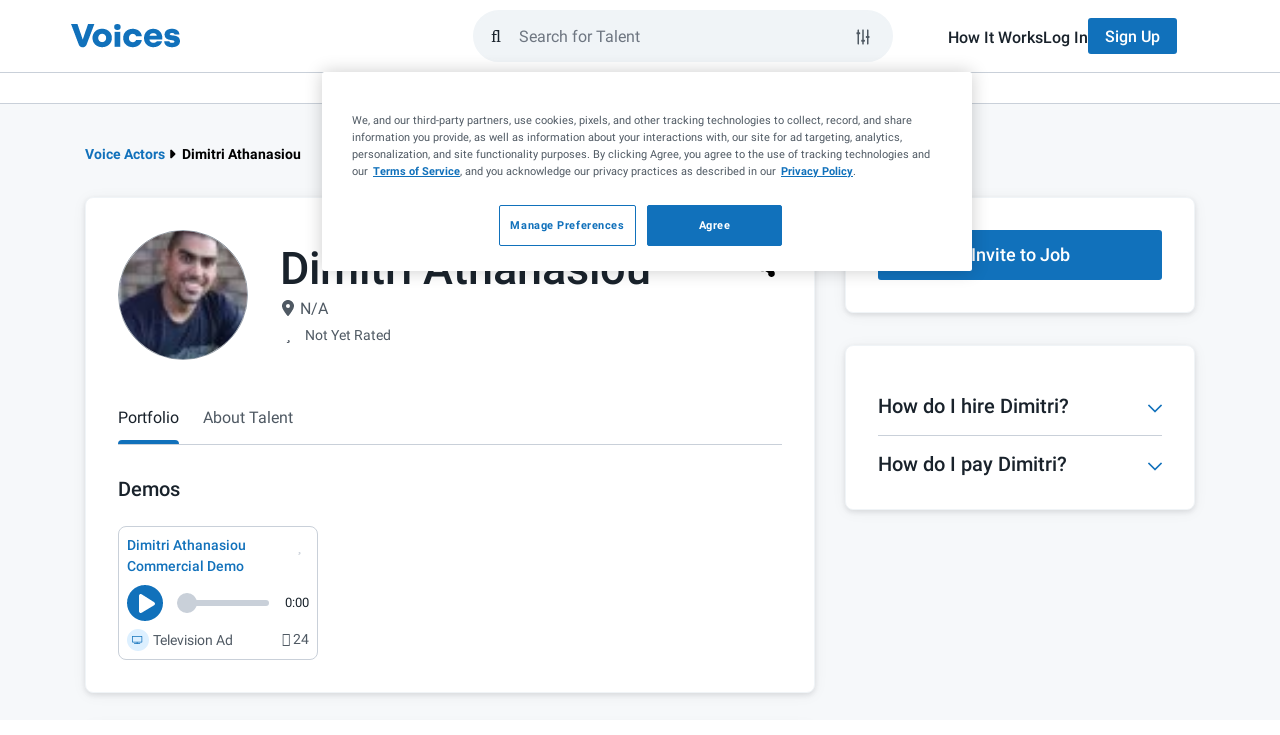

--- FILE ---
content_type: application/javascript; charset=UTF-8
request_url: https://www.voices.com/cdn-cgi/challenge-platform/h/b/scripts/jsd/8328113056b1/main.js?
body_size: 4595
content:
window._cf_chl_opt={JHZX9:'b'};~function(F5,L,S,D,X,c,i,T){F5=s,function(W,n,Fh,F4,v,E){for(Fh={W:194,n:229,v:187,E:196,f:241,b:246,R:298,g:273,l:223,z:207,m:284},F4=s,v=W();!![];)try{if(E=parseInt(F4(Fh.W))/1+parseInt(F4(Fh.n))/2+parseInt(F4(Fh.v))/3*(parseInt(F4(Fh.E))/4)+parseInt(F4(Fh.f))/5*(-parseInt(F4(Fh.b))/6)+parseInt(F4(Fh.R))/7*(-parseInt(F4(Fh.g))/8)+-parseInt(F4(Fh.l))/9*(-parseInt(F4(Fh.z))/10)+parseInt(F4(Fh.m))/11,E===n)break;else v.push(v.shift())}catch(f){v.push(v.shift())}}(F,506975),L=this||self,S=L[F5(256)],D={},D[F5(188)]='o',D[F5(291)]='s',D[F5(206)]='u',D[F5(283)]='z',D[F5(213)]='n',D[F5(225)]='I',D[F5(215)]='b',X=D,L[F5(203)]=function(W,E,R,g,Fw,Ff,FE,FF,Y,I,y,O,U,x){if(Fw={W:268,n:191,v:296,E:268,f:191,b:210,R:211,g:198,l:210,z:211,m:280,Y:303,I:294,y:265,d:301},Ff={W:261,n:294,v:247},FE={W:295,n:277,v:267,E:221},FF=F5,null===E||void 0===E)return g;for(Y=N(E),W[FF(Fw.W)][FF(Fw.n)]&&(Y=Y[FF(Fw.v)](W[FF(Fw.E)][FF(Fw.f)](E))),Y=W[FF(Fw.b)][FF(Fw.R)]&&W[FF(Fw.g)]?W[FF(Fw.l)][FF(Fw.z)](new W[(FF(Fw.g))](Y)):function(Z,Fs,G){for(Fs=FF,Z[Fs(Ff.W)](),G=0;G<Z[Fs(Ff.n)];Z[G]===Z[G+1]?Z[Fs(Ff.v)](G+1,1):G+=1);return Z}(Y),I='nAsAaAb'.split('A'),I=I[FF(Fw.m)][FF(Fw.Y)](I),y=0;y<Y[FF(Fw.I)];O=Y[y],U=j(W,E,O),I(U)?(x=U==='s'&&!W[FF(Fw.y)](E[O]),FF(Fw.d)===R+O?z(R+O,U):x||z(R+O,E[O])):z(R+O,U),y++);return g;function z(Z,G,F9){F9=s,Object[F9(FE.W)][F9(FE.n)][F9(FE.v)](g,G)||(g[G]=[]),g[G][F9(FE.E)](Z)}},c=F5(189)[F5(228)](';'),i=c[F5(280)][F5(303)](c),L[F5(282)]=function(W,n,FR,FJ,v,E,R,g){for(FR={W:240,n:294,v:264,E:221,f:300},FJ=F5,v=Object[FJ(FR.W)](n),E=0;E<v[FJ(FR.n)];E++)if(R=v[E],'f'===R&&(R='N'),W[R]){for(g=0;g<n[v[E]][FJ(FR.n)];-1===W[R][FJ(FR.v)](n[v[E]][g])&&(i(n[v[E]][g])||W[R][FJ(FR.E)]('o.'+n[v[E]][g])),g++);}else W[R]=n[v[E]][FJ(FR.f)](function(z){return'o.'+z})},T=function(Fr,FI,FY,Fm,Fp,n,E,f){return Fr={W:219,n:230},FI={W:234,n:234,v:234,E:221,f:234,b:250,R:234,g:304,l:304,z:234},FY={W:294},Fm={W:294,n:304,v:295,E:277,f:267,b:295,R:277,g:267,l:295,z:277,m:232,Y:221,I:232,y:234,d:234,O:277,U:267,a:232,e:232,x:221,Z:221,G:232,V:221,B:234,A:221,F0:221,F1:250},Fp=F5,n=String[Fp(Fr.W)],E={'h':function(b,Fl){return Fl={W:214,n:304},null==b?'':E.g(b,6,function(R,Fn){return Fn=s,Fn(Fl.W)[Fn(Fl.n)](R)})},'g':function(R,z,Y,Fv,I,y,O,U,x,Z,G,V,B,A,F0,F1,F2,F3){if(Fv=Fp,R==null)return'';for(y={},O={},U='',x=2,Z=3,G=2,V=[],B=0,A=0,F0=0;F0<R[Fv(Fm.W)];F0+=1)if(F1=R[Fv(Fm.n)](F0),Object[Fv(Fm.v)][Fv(Fm.E)][Fv(Fm.f)](y,F1)||(y[F1]=Z++,O[F1]=!0),F2=U+F1,Object[Fv(Fm.b)][Fv(Fm.R)][Fv(Fm.g)](y,F2))U=F2;else{if(Object[Fv(Fm.l)][Fv(Fm.z)][Fv(Fm.f)](O,U)){if(256>U[Fv(Fm.m)](0)){for(I=0;I<G;B<<=1,z-1==A?(A=0,V[Fv(Fm.Y)](Y(B)),B=0):A++,I++);for(F3=U[Fv(Fm.m)](0),I=0;8>I;B=B<<1.17|F3&1,z-1==A?(A=0,V[Fv(Fm.Y)](Y(B)),B=0):A++,F3>>=1,I++);}else{for(F3=1,I=0;I<G;B=B<<1.93|F3,z-1==A?(A=0,V[Fv(Fm.Y)](Y(B)),B=0):A++,F3=0,I++);for(F3=U[Fv(Fm.I)](0),I=0;16>I;B=B<<1.12|1.99&F3,A==z-1?(A=0,V[Fv(Fm.Y)](Y(B)),B=0):A++,F3>>=1,I++);}x--,x==0&&(x=Math[Fv(Fm.y)](2,G),G++),delete O[U]}else for(F3=y[U],I=0;I<G;B=1.36&F3|B<<1,z-1==A?(A=0,V[Fv(Fm.Y)](Y(B)),B=0):A++,F3>>=1,I++);U=(x--,x==0&&(x=Math[Fv(Fm.d)](2,G),G++),y[F2]=Z++,String(F1))}if(''!==U){if(Object[Fv(Fm.l)][Fv(Fm.O)][Fv(Fm.U)](O,U)){if(256>U[Fv(Fm.a)](0)){for(I=0;I<G;B<<=1,A==z-1?(A=0,V[Fv(Fm.Y)](Y(B)),B=0):A++,I++);for(F3=U[Fv(Fm.e)](0),I=0;8>I;B=F3&1|B<<1.73,z-1==A?(A=0,V[Fv(Fm.x)](Y(B)),B=0):A++,F3>>=1,I++);}else{for(F3=1,I=0;I<G;B=B<<1.78|F3,A==z-1?(A=0,V[Fv(Fm.Z)](Y(B)),B=0):A++,F3=0,I++);for(F3=U[Fv(Fm.G)](0),I=0;16>I;B=B<<1|F3&1.91,z-1==A?(A=0,V[Fv(Fm.V)](Y(B)),B=0):A++,F3>>=1,I++);}x--,0==x&&(x=Math[Fv(Fm.B)](2,G),G++),delete O[U]}else for(F3=y[U],I=0;I<G;B=1.42&F3|B<<1,A==z-1?(A=0,V[Fv(Fm.A)](Y(B)),B=0):A++,F3>>=1,I++);x--,0==x&&G++}for(F3=2,I=0;I<G;B=1&F3|B<<1,z-1==A?(A=0,V[Fv(Fm.x)](Y(B)),B=0):A++,F3>>=1,I++);for(;;)if(B<<=1,z-1==A){V[Fv(Fm.F0)](Y(B));break}else A++;return V[Fv(Fm.F1)]('')},'j':function(b,Ft,FL){return Ft={W:232},FL=Fp,b==null?'':b==''?null:E.i(b[FL(FY.W)],32768,function(R,FS){return FS=FL,b[FS(Ft.W)](R)})},'i':function(R,z,Y,FD,I,y,O,U,x,Z,G,V,B,A,F0,F1,F3,F2){for(FD=Fp,I=[],y=4,O=4,U=3,x=[],V=Y(0),B=z,A=1,Z=0;3>Z;I[Z]=Z,Z+=1);for(F0=0,F1=Math[FD(FI.W)](2,2),G=1;G!=F1;F2=V&B,B>>=1,B==0&&(B=z,V=Y(A++)),F0|=G*(0<F2?1:0),G<<=1);switch(F0){case 0:for(F0=0,F1=Math[FD(FI.n)](2,8),G=1;G!=F1;F2=B&V,B>>=1,0==B&&(B=z,V=Y(A++)),F0|=G*(0<F2?1:0),G<<=1);F3=n(F0);break;case 1:for(F0=0,F1=Math[FD(FI.v)](2,16),G=1;F1!=G;F2=B&V,B>>=1,B==0&&(B=z,V=Y(A++)),F0|=(0<F2?1:0)*G,G<<=1);F3=n(F0);break;case 2:return''}for(Z=I[3]=F3,x[FD(FI.E)](F3);;){if(A>R)return'';for(F0=0,F1=Math[FD(FI.f)](2,U),G=1;F1!=G;F2=B&V,B>>=1,0==B&&(B=z,V=Y(A++)),F0|=G*(0<F2?1:0),G<<=1);switch(F3=F0){case 0:for(F0=0,F1=Math[FD(FI.v)](2,8),G=1;F1!=G;F2=V&B,B>>=1,0==B&&(B=z,V=Y(A++)),F0|=G*(0<F2?1:0),G<<=1);I[O++]=n(F0),F3=O-1,y--;break;case 1:for(F0=0,F1=Math[FD(FI.W)](2,16),G=1;F1!=G;F2=B&V,B>>=1,0==B&&(B=z,V=Y(A++)),F0|=(0<F2?1:0)*G,G<<=1);I[O++]=n(F0),F3=O-1,y--;break;case 2:return x[FD(FI.b)]('')}if(y==0&&(y=Math[FD(FI.R)](2,U),U++),I[F3])F3=I[F3];else if(F3===O)F3=Z+Z[FD(FI.g)](0);else return null;x[FD(FI.E)](F3),I[O++]=Z+F3[FD(FI.l)](0),y--,Z=F3,0==y&&(y=Math[FD(FI.z)](2,U),U++)}}},f={},f[Fp(Fr.n)]=E.h,f}(),C();function H(W,n,Fx,Fe,Fa,FU,FN,v,E,f){Fx={W:258,n:286,v:279,E:218,f:289,b:244,R:222,g:279,l:276,z:260,m:255,Y:252,I:271,y:200,d:259,O:226,U:226,a:212,e:212,x:255,Z:202,G:230,V:237},Fe={W:186},Fa={W:292,n:292,v:227,E:290,f:292},FU={W:252},FN=F5,v=L[FN(Fx.W)],console[FN(Fx.n)](L[FN(Fx.v)]),E=new L[(FN(Fx.E))](),E[FN(Fx.f)](FN(Fx.b),FN(Fx.R)+L[FN(Fx.g)][FN(Fx.l)]+FN(Fx.z)+v.r),v[FN(Fx.m)]&&(E[FN(Fx.Y)]=5e3,E[FN(Fx.I)]=function(Fc){Fc=FN,n(Fc(FU.W))}),E[FN(Fx.y)]=function(Fi){Fi=FN,E[Fi(Fa.W)]>=200&&E[Fi(Fa.n)]<300?n(Fi(Fa.v)):n(Fi(Fa.E)+E[Fi(Fa.f)])},E[FN(Fx.d)]=function(FP){FP=FN,n(FP(Fe.W))},f={'t':K(),'lhr':S[FN(Fx.O)]&&S[FN(Fx.U)][FN(Fx.a)]?S[FN(Fx.U)][FN(Fx.e)]:'','api':v[FN(Fx.x)]?!![]:![],'payload':W},E[FN(Fx.Z)](T[FN(Fx.G)](JSON[FN(Fx.V)](f)))}function k(E,f,FG,FT,b,R,g,l,z,m,Y,I){if(FG={W:270,n:236,v:258,E:222,f:279,b:276,R:278,g:205,l:218,z:289,m:244,Y:252,I:271,y:185,d:285,O:197,U:279,a:201,e:257,x:279,Z:288,G:274,V:204,B:251,A:216,F0:193,F1:239,F2:202,F3:230},FT=F5,!o(.01))return![];R=(b={},b[FT(FG.W)]=E,b[FT(FG.n)]=f,b);try{g=L[FT(FG.v)],l=FT(FG.E)+L[FT(FG.f)][FT(FG.b)]+FT(FG.R)+g.r+FT(FG.g),z=new L[(FT(FG.l))](),z[FT(FG.z)](FT(FG.m),l),z[FT(FG.Y)]=2500,z[FT(FG.I)]=function(){},m={},m[FT(FG.y)]=L[FT(FG.f)][FT(FG.d)],m[FT(FG.O)]=L[FT(FG.U)][FT(FG.a)],m[FT(FG.e)]=L[FT(FG.x)][FT(FG.Z)],m[FT(FG.G)]=L[FT(FG.x)][FT(FG.V)],Y=m,I={},I[FT(FG.B)]=R,I[FT(FG.A)]=Y,I[FT(FG.F0)]=FT(FG.F1),z[FT(FG.F2)](T[FT(FG.F3)](I))}catch(y){}}function h(FO,Fj,W,n,v){return FO={W:305,n:231},Fj=F5,W=3600,n=K(),v=Math[Fj(FO.W)](Date[Fj(FO.n)]()/1e3),v-n>W?![]:!![]}function C(s1,s0,FB,Fu,W,n,v,E,f){if(s1={W:258,n:255,v:208,E:253,f:217,b:195,R:272},s0={W:208,n:253,v:272},FB={W:233},Fu=F5,W=L[Fu(s1.W)],!W)return;if(!h())return;(n=![],v=W[Fu(s1.n)]===!![],E=function(Fq,b){if(Fq=Fu,!n){if(n=!![],!h())return;b=P(),H(b.r,function(R){M(W,R)}),b.e&&k(Fq(FB.W),b.e)}},S[Fu(s1.v)]!==Fu(s1.E))?E():L[Fu(s1.f)]?S[Fu(s1.f)](Fu(s1.b),E):(f=S[Fu(s1.R)]||function(){},S[Fu(s1.R)]=function(Fo){Fo=Fu,f(),S[Fo(s0.W)]!==Fo(s0.n)&&(S[Fo(s0.v)]=f,E())})}function s(J,W,p){return p=F(),s=function(n,v,L){return n=n-185,L=p[n],L},s(J,W)}function j(W,n,v,FC,F7,E){F7=(FC={W:235,n:210,v:297,E:210,f:266},F5);try{return n[v][F7(FC.W)](function(){}),'p'}catch(R){}try{if(n[v]==null)return n[v]===void 0?'u':'x'}catch(g){return'i'}return W[F7(FC.n)][F7(FC.v)](n[v])?'a':n[v]===W[F7(FC.E)]?'p5':!0===n[v]?'T':!1===n[v]?'F':(E=typeof n[v],F7(FC.f)==E?Q(W,n[v])?'N':'f':X[E]||'?')}function M(v,E,s2,FK,f,b,R){if(s2={W:254,n:255,v:227,E:193,f:299,b:224,R:238,g:190,l:224,z:236,m:293},FK=F5,f=FK(s2.W),!v[FK(s2.n)])return;E===FK(s2.v)?(b={},b[FK(s2.E)]=f,b[FK(s2.f)]=v.r,b[FK(s2.b)]=FK(s2.v),L[FK(s2.R)][FK(s2.g)](b,'*')):(R={},R[FK(s2.E)]=f,R[FK(s2.f)]=v.r,R[FK(s2.l)]=FK(s2.z),R[FK(s2.m)]=E,L[FK(s2.R)][FK(s2.g)](R,'*'))}function Q(W,n,FH,F6){return FH={W:302,n:302,v:295,E:287,f:267,b:264,R:199},F6=F5,n instanceof W[F6(FH.W)]&&0<W[F6(FH.n)][F6(FH.v)][F6(FH.E)][F6(FH.f)](n)[F6(FH.b)](F6(FH.R))}function P(Fg,FW,v,E,f,b,R){FW=(Fg={W:248,n:306,v:209,E:220,f:249,b:242,R:275,g:263,l:192,z:281,m:262,Y:242,I:243},F5);try{return v=S[FW(Fg.W)](FW(Fg.n)),v[FW(Fg.v)]=FW(Fg.E),v[FW(Fg.f)]='-1',S[FW(Fg.b)][FW(Fg.R)](v),E=v[FW(Fg.g)],f={},f=MViqS9(E,E,'',f),f=MViqS9(E,E[FW(Fg.l)]||E[FW(Fg.z)],'n.',f),f=MViqS9(E,v[FW(Fg.m)],'d.',f),S[FW(Fg.Y)][FW(Fg.I)](v),b={},b.r=f,b.e=null,b}catch(g){return R={},R.r={},R.e=g,R}}function o(W,Fy,FX){return Fy={W:269},FX=F5,Math[FX(Fy.W)]()<W}function K(Fd,FQ,W){return Fd={W:258,n:305},FQ=F5,W=L[FQ(Fd.W)],Math[FQ(Fd.n)](+atob(W.t))}function F(s3){return s3='splice,createElement,tabIndex,join,errorInfoObject,timeout,loading,cloudflare-invisible,api,document,chlApiRumWidgetAgeMs,__CF$cv$params,onerror,/jsd/oneshot/8328113056b1/0.6726953573476647:1765945611:RRiEJ4eUUHc5J5UmxrTqs2a-gDc1nwYBhcDtnPb1ewU/,sort,contentDocument,contentWindow,indexOf,isNaN,function,call,Object,random,msg,ontimeout,onreadystatechange,1547176GIMTnq,chlApiClientVersion,appendChild,JHZX9,hasOwnProperty,/b/ov1/0.6726953573476647:1765945611:RRiEJ4eUUHc5J5UmxrTqs2a-gDc1nwYBhcDtnPb1ewU/,_cf_chl_opt,includes,navigator,RgkH4,symbol,3492797NWSETe,yEyS4,log,toString,GCBp7,open,http-code:,string,status,detail,length,prototype,concat,isArray,28azivkE,sid,map,d.cookie,Function,bind,charAt,floor,iframe,chlApiSitekey,xhr-error,9wnrcTk,object,_cf_chl_opt;rQbOs9;FWcIT6;RUfN6;gRZD9;Fitf5;ibAjX2;QFoQ3;kwZxu3;jpPe1;CSKE5;KoKpn7;muAo0;DafBR6;MViqS9;RgkH4;nKFwJ3;hKnz6,postMessage,getOwnPropertyNames,clientInformation,source,583364ETQYBc,DOMContentLoaded,656924HlFIpR,chlApiUrl,Set,[native code],onload,lEJE0,send,MViqS9,bclI3,/invisible/jsd,undefined,547430OSzfwS,readyState,style,Array,from,href,number,REGB6dKcf3P2LOmDl-5xZaekozsrQFSMIC4h+iJ8HqVgut$XUw1TAyjYv9pb7nW0N,boolean,chctx,addEventListener,XMLHttpRequest,fromCharCode,display: none,push,/cdn-cgi/challenge-platform/h/,117QuIYKb,event,bigint,location,success,split,8396gRZwrr,xGqUtUiPR,now,charCodeAt,error on cf_chl_props,pow,catch,error,stringify,parent,jsd,keys,10asAfWl,body,removeChild,POST,getPrototypeOf,2486634WddaKr'.split(','),F=function(){return s3},F()}function N(W,FM,F8,n){for(FM={W:296,n:240,v:245},F8=F5,n=[];W!==null;n=n[F8(FM.W)](Object[F8(FM.n)](W)),W=Object[F8(FM.v)](W));return n}}()

--- FILE ---
content_type: application/javascript; charset=UTF-8
request_url: https://www.voices.com/cdn-cgi/challenge-platform/scripts/jsd/main.js
body_size: 4557
content:
window._cf_chl_opt={JHZX9:'b'};~function(F5,L,S,D,X,c,i,T){F5=s,function(W,n,Fh,F4,v,E){for(Fh={W:511,n:479,v:486,E:469,f:459,b:499,R:501,g:498,l:494,z:457},F4=s,v=W();!![];)try{if(E=parseInt(F4(Fh.W))/1+-parseInt(F4(Fh.n))/2*(-parseInt(F4(Fh.v))/3)+-parseInt(F4(Fh.E))/4*(-parseInt(F4(Fh.f))/5)+-parseInt(F4(Fh.b))/6+parseInt(F4(Fh.R))/7+-parseInt(F4(Fh.g))/8*(parseInt(F4(Fh.l))/9)+parseInt(F4(Fh.z))/10,n===E)break;else v.push(v.shift())}catch(f){v.push(v.shift())}}(F,950286),L=this||self,S=L[F5(418)],D={},D[F5(496)]='o',D[F5(405)]='s',D[F5(424)]='u',D[F5(416)]='z',D[F5(462)]='n',D[F5(409)]='I',D[F5(415)]='b',X=D,L[F5(404)]=function(W,E,R,g,Fw,Ff,FE,FF,Y,I,y,O,U,x){if(Fw={W:420,n:426,v:401,E:420,f:426,b:502,R:403,g:510,l:403,z:510,m:464,Y:484,I:490,y:428,d:492},Ff={W:504,n:490,v:412},FE={W:483,n:470,v:513,E:512},FF=F5,E===null||void 0===E)return g;for(Y=N(E),W[FF(Fw.W)][FF(Fw.n)]&&(Y=Y[FF(Fw.v)](W[FF(Fw.E)][FF(Fw.f)](E))),Y=W[FF(Fw.b)][FF(Fw.R)]&&W[FF(Fw.g)]?W[FF(Fw.b)][FF(Fw.l)](new W[(FF(Fw.z))](Y)):function(Z,Fs,G){for(Fs=FF,Z[Fs(Ff.W)](),G=0;G<Z[Fs(Ff.n)];Z[G]===Z[G+1]?Z[Fs(Ff.v)](G+1,1):G+=1);return Z}(Y),I='nAsAaAb'.split('A'),I=I[FF(Fw.m)][FF(Fw.Y)](I),y=0;y<Y[FF(Fw.I)];O=Y[y],U=j(W,E,O),I(U)?(x=U==='s'&&!W[FF(Fw.y)](E[O]),FF(Fw.d)===R+O?z(R+O,U):x||z(R+O,E[O])):z(R+O,U),y++);return g;function z(Z,G,F9){F9=s,Object[F9(FE.W)][F9(FE.n)][F9(FE.v)](g,G)||(g[G]=[]),g[G][F9(FE.E)](Z)}},c=F5(477)[F5(455)](';'),i=c[F5(464)][F5(484)](c),L[F5(458)]=function(W,n,FR,FJ,v,E,R,g){for(FR={W:419,n:490,v:490,E:503,f:512,b:476},FJ=F5,v=Object[FJ(FR.W)](n),E=0;E<v[FJ(FR.n)];E++)if(R=v[E],'f'===R&&(R='N'),W[R]){for(g=0;g<n[v[E]][FJ(FR.v)];-1===W[R][FJ(FR.E)](n[v[E]][g])&&(i(n[v[E]][g])||W[R][FJ(FR.f)]('o.'+n[v[E]][g])),g++);}else W[R]=n[v[E]][FJ(FR.b)](function(z){return'o.'+z})},T=function(Fr,FI,FY,Fm,Fp,n,E,f){return Fr={W:411,n:451},FI={W:485,n:485,v:485,E:512,f:450,b:408,R:408},FY={W:490},Fm={W:490,n:408,v:483,E:470,f:513,b:483,R:513,g:483,l:513,z:398,m:512,Y:398,I:485,y:483,d:513,O:398,U:512,a:485,e:512,x:512,Z:512,G:450},Fp=F5,n=String[Fp(Fr.W)],E={'h':function(b,Fl){return Fl={W:440,n:408},b==null?'':E.g(b,6,function(R,Fn){return Fn=s,Fn(Fl.W)[Fn(Fl.n)](R)})},'g':function(R,z,Y,Fv,I,y,O,U,x,Z,G,V,B,A,F0,F1,F2,F3){if(Fv=Fp,null==R)return'';for(y={},O={},U='',x=2,Z=3,G=2,V=[],B=0,A=0,F0=0;F0<R[Fv(Fm.W)];F0+=1)if(F1=R[Fv(Fm.n)](F0),Object[Fv(Fm.v)][Fv(Fm.E)][Fv(Fm.f)](y,F1)||(y[F1]=Z++,O[F1]=!0),F2=U+F1,Object[Fv(Fm.b)][Fv(Fm.E)][Fv(Fm.R)](y,F2))U=F2;else{if(Object[Fv(Fm.g)][Fv(Fm.E)][Fv(Fm.l)](O,U)){if(256>U[Fv(Fm.z)](0)){for(I=0;I<G;B<<=1,A==z-1?(A=0,V[Fv(Fm.m)](Y(B)),B=0):A++,I++);for(F3=U[Fv(Fm.Y)](0),I=0;8>I;B=1&F3|B<<1.16,A==z-1?(A=0,V[Fv(Fm.m)](Y(B)),B=0):A++,F3>>=1,I++);}else{for(F3=1,I=0;I<G;B=F3|B<<1,A==z-1?(A=0,V[Fv(Fm.m)](Y(B)),B=0):A++,F3=0,I++);for(F3=U[Fv(Fm.z)](0),I=0;16>I;B=F3&1.47|B<<1.24,A==z-1?(A=0,V[Fv(Fm.m)](Y(B)),B=0):A++,F3>>=1,I++);}x--,x==0&&(x=Math[Fv(Fm.I)](2,G),G++),delete O[U]}else for(F3=y[U],I=0;I<G;B=B<<1|1&F3,A==z-1?(A=0,V[Fv(Fm.m)](Y(B)),B=0):A++,F3>>=1,I++);U=(x--,0==x&&(x=Math[Fv(Fm.I)](2,G),G++),y[F2]=Z++,String(F1))}if(''!==U){if(Object[Fv(Fm.y)][Fv(Fm.E)][Fv(Fm.d)](O,U)){if(256>U[Fv(Fm.z)](0)){for(I=0;I<G;B<<=1,A==z-1?(A=0,V[Fv(Fm.m)](Y(B)),B=0):A++,I++);for(F3=U[Fv(Fm.z)](0),I=0;8>I;B=F3&1.47|B<<1.38,A==z-1?(A=0,V[Fv(Fm.m)](Y(B)),B=0):A++,F3>>=1,I++);}else{for(F3=1,I=0;I<G;B=F3|B<<1.61,z-1==A?(A=0,V[Fv(Fm.m)](Y(B)),B=0):A++,F3=0,I++);for(F3=U[Fv(Fm.O)](0),I=0;16>I;B=B<<1|1&F3,z-1==A?(A=0,V[Fv(Fm.U)](Y(B)),B=0):A++,F3>>=1,I++);}x--,0==x&&(x=Math[Fv(Fm.a)](2,G),G++),delete O[U]}else for(F3=y[U],I=0;I<G;B=1&F3|B<<1,A==z-1?(A=0,V[Fv(Fm.e)](Y(B)),B=0):A++,F3>>=1,I++);x--,x==0&&G++}for(F3=2,I=0;I<G;B=F3&1|B<<1.32,z-1==A?(A=0,V[Fv(Fm.x)](Y(B)),B=0):A++,F3>>=1,I++);for(;;)if(B<<=1,A==z-1){V[Fv(Fm.Z)](Y(B));break}else A++;return V[Fv(Fm.G)]('')},'j':function(b,Ft,FL){return Ft={W:398},FL=Fp,b==null?'':''==b?null:E.i(b[FL(FY.W)],32768,function(R,FS){return FS=FL,b[FS(Ft.W)](R)})},'i':function(R,z,Y,FD,I,y,O,U,x,Z,G,V,B,A,F0,F1,F3,F2){for(FD=Fp,I=[],y=4,O=4,U=3,x=[],V=Y(0),B=z,A=1,Z=0;3>Z;I[Z]=Z,Z+=1);for(F0=0,F1=Math[FD(FI.W)](2,2),G=1;G!=F1;F2=B&V,B>>=1,0==B&&(B=z,V=Y(A++)),F0|=(0<F2?1:0)*G,G<<=1);switch(F0){case 0:for(F0=0,F1=Math[FD(FI.n)](2,8),G=1;G!=F1;F2=V&B,B>>=1,0==B&&(B=z,V=Y(A++)),F0|=(0<F2?1:0)*G,G<<=1);F3=n(F0);break;case 1:for(F0=0,F1=Math[FD(FI.v)](2,16),G=1;F1!=G;F2=B&V,B>>=1,0==B&&(B=z,V=Y(A++)),F0|=G*(0<F2?1:0),G<<=1);F3=n(F0);break;case 2:return''}for(Z=I[3]=F3,x[FD(FI.E)](F3);;){if(A>R)return'';for(F0=0,F1=Math[FD(FI.W)](2,U),G=1;G!=F1;F2=V&B,B>>=1,0==B&&(B=z,V=Y(A++)),F0|=G*(0<F2?1:0),G<<=1);switch(F3=F0){case 0:for(F0=0,F1=Math[FD(FI.W)](2,8),G=1;G!=F1;F2=V&B,B>>=1,B==0&&(B=z,V=Y(A++)),F0|=(0<F2?1:0)*G,G<<=1);I[O++]=n(F0),F3=O-1,y--;break;case 1:for(F0=0,F1=Math[FD(FI.n)](2,16),G=1;F1!=G;F2=V&B,B>>=1,B==0&&(B=z,V=Y(A++)),F0|=G*(0<F2?1:0),G<<=1);I[O++]=n(F0),F3=O-1,y--;break;case 2:return x[FD(FI.f)]('')}if(0==y&&(y=Math[FD(FI.v)](2,U),U++),I[F3])F3=I[F3];else if(O===F3)F3=Z+Z[FD(FI.b)](0);else return null;x[FD(FI.E)](F3),I[O++]=Z+F3[FD(FI.R)](0),y--,Z=F3,0==y&&(y=Math[FD(FI.W)](2,U),U++)}}},f={},f[Fp(Fr.n)]=E.h,f}(),C();function N(W,FM,F8,n){for(FM={W:401,n:419,v:434},F8=F5,n=[];null!==W;n=n[F8(FM.W)](Object[F8(FM.n)](W)),W=Object[F8(FM.v)](W));return n}function k(E,f,FG,FT,b,R,g,l,z,m,Y,I){if(FG={W:466,n:489,v:421,E:487,f:461,b:472,R:397,g:495,l:448,z:482,m:473,Y:481,I:400,y:439,d:461,O:423,U:509,a:461,e:406,x:478,Z:461,G:429,V:433,B:430,A:453,F0:506,F1:471,F2:413,F3:454,FV:451},FT=F5,!o(.01))return![];R=(b={},b[FT(FG.W)]=E,b[FT(FG.n)]=f,b);try{g=L[FT(FG.v)],l=FT(FG.E)+L[FT(FG.f)][FT(FG.b)]+FT(FG.R)+g.r+FT(FG.g),z=new L[(FT(FG.l))](),z[FT(FG.z)](FT(FG.m),l),z[FT(FG.Y)]=2500,z[FT(FG.I)]=function(){},m={},m[FT(FG.y)]=L[FT(FG.d)][FT(FG.O)],m[FT(FG.U)]=L[FT(FG.a)][FT(FG.e)],m[FT(FG.x)]=L[FT(FG.Z)][FT(FG.G)],m[FT(FG.V)]=L[FT(FG.d)][FT(FG.B)],Y=m,I={},I[FT(FG.A)]=R,I[FT(FG.F0)]=Y,I[FT(FG.F1)]=FT(FG.F2),z[FT(FG.F3)](T[FT(FG.FV)](I))}catch(y){}}function C(s1,s0,FB,Fu,W,n,v,E,f){if(s1={W:421,n:480,v:516,E:445,f:507,b:507,R:515,g:438,l:438},s0={W:516,n:445,v:438},FB={W:497},Fu=F5,W=L[Fu(s1.W)],!W)return;if(!h())return;(n=![],v=W[Fu(s1.n)]===!![],E=function(Fq,b){if(Fq=Fu,!n){if(n=!![],!h())return;b=P(),H(b.r,function(R){M(W,R)}),b.e&&k(Fq(FB.W),b.e)}},S[Fu(s1.v)]!==Fu(s1.E))?E():L[Fu(s1.f)]?S[Fu(s1.b)](Fu(s1.R),E):(f=S[Fu(s1.g)]||function(){},S[Fu(s1.l)]=function(Fo){Fo=Fu,f(),S[Fo(s0.W)]!==Fo(s0.n)&&(S[Fo(s0.v)]=f,E())})}function s(J,W,p){return p=F(),s=function(n,v,L){return n=n-396,L=p[n],L},s(J,W)}function F(s3){return s3='chctx,addEventListener,function,chlApiUrl,Set,214256jCAwvc,push,call,createElement,DOMContentLoaded,readyState,success,/b/ov1/0.6726953573476647:1765945611:RRiEJ4eUUHc5J5UmxrTqs2a-gDc1nwYBhcDtnPb1ewU/,charCodeAt,location,ontimeout,concat,status,from,MViqS9,string,lEJE0,parent,charAt,bigint,href,fromCharCode,splice,jsd,random,boolean,symbol,cloudflare-invisible,document,keys,Object,__CF$cv$params,appendChild,yEyS4,undefined,catch,getOwnPropertyNames,tabIndex,isNaN,GCBp7,bclI3,onerror,stringify,chlApiClientVersion,getPrototypeOf,isArray,[native code],onload,onreadystatechange,chlApiSitekey,REGB6dKcf3P2LOmDl-5xZaekozsrQFSMIC4h+iJ8HqVgut$XUw1TAyjYv9pb7nW0N,sid,floor,log,xhr-error,loading,style,display: none,XMLHttpRequest,toString,join,xGqUtUiPR,navigator,errorInfoObject,send,split,iframe,9757770PavuVH,RgkH4,5rUsbuc,Function,_cf_chl_opt,number,/jsd/oneshot/8328113056b1/0.6726953573476647:1765945611:RRiEJ4eUUHc5J5UmxrTqs2a-gDc1nwYBhcDtnPb1ewU/,includes,body,msg,detail,contentDocument,2345012eYruwu,hasOwnProperty,source,JHZX9,POST,now,postMessage,map,_cf_chl_opt;rQbOs9;FWcIT6;RUfN6;gRZD9;Fitf5;ibAjX2;QFoQ3;kwZxu3;jpPe1;CSKE5;KoKpn7;muAo0;DafBR6;MViqS9;RgkH4;nKFwJ3;hKnz6,chlApiRumWidgetAgeMs,2KKMTyg,api,timeout,open,prototype,bind,pow,5070399ipLAMK,/cdn-cgi/challenge-platform/h/,removeChild,error,length,http-code:,d.cookie,event,9kxWrGl,/invisible/jsd,object,error on cf_chl_props,11422184udXvcY,7900152pEnFuK,clientInformation,1598324BLFmCk,Array,indexOf,sort,contentWindow'.split(','),F=function(){return s3},F()}function M(v,E,s2,FK,f,b,R){if(s2={W:417,n:480,v:396,E:471,f:441,b:493,R:407,g:475,l:493,z:489,m:467},FK=F5,f=FK(s2.W),!v[FK(s2.n)])return;E===FK(s2.v)?(b={},b[FK(s2.E)]=f,b[FK(s2.f)]=v.r,b[FK(s2.b)]=FK(s2.v),L[FK(s2.R)][FK(s2.g)](b,'*')):(R={},R[FK(s2.E)]=f,R[FK(s2.f)]=v.r,R[FK(s2.l)]=FK(s2.z),R[FK(s2.m)]=E,L[FK(s2.R)][FK(s2.g)](R,'*'))}function H(W,n,Fx,Fe,Fa,FU,FN,v,E,f){Fx={W:421,n:443,v:461,E:448,f:482,b:473,R:487,g:472,l:463,z:480,m:481,Y:400,I:437,y:431,d:399,O:399,U:410,a:399,e:410,x:480,Z:454,G:451,V:432},Fe={W:444},Fa={W:402,n:402,v:396,E:491},FU={W:481},FN=F5,v=L[FN(Fx.W)],console[FN(Fx.n)](L[FN(Fx.v)]),E=new L[(FN(Fx.E))](),E[FN(Fx.f)](FN(Fx.b),FN(Fx.R)+L[FN(Fx.v)][FN(Fx.g)]+FN(Fx.l)+v.r),v[FN(Fx.z)]&&(E[FN(Fx.m)]=5e3,E[FN(Fx.Y)]=function(Fc){Fc=FN,n(Fc(FU.W))}),E[FN(Fx.I)]=function(Fi){Fi=FN,E[Fi(Fa.W)]>=200&&E[Fi(Fa.n)]<300?n(Fi(Fa.v)):n(Fi(Fa.E)+E[Fi(Fa.n)])},E[FN(Fx.y)]=function(FP){FP=FN,n(FP(Fe.W))},f={'t':K(),'lhr':S[FN(Fx.d)]&&S[FN(Fx.O)][FN(Fx.U)]?S[FN(Fx.a)][FN(Fx.e)]:'','api':v[FN(Fx.x)]?!![]:![],'payload':W},E[FN(Fx.Z)](T[FN(Fx.G)](JSON[FN(Fx.V)](f)))}function j(W,n,v,FC,F7,E){F7=(FC={W:425,n:502,v:435,E:508},F5);try{return n[v][F7(FC.W)](function(){}),'p'}catch(R){}try{if(n[v]==null)return n[v]===void 0?'u':'x'}catch(g){return'i'}return W[F7(FC.n)][F7(FC.v)](n[v])?'a':n[v]===W[F7(FC.n)]?'p5':n[v]===!0?'T':n[v]===!1?'F':(E=typeof n[v],F7(FC.E)==E?Q(W,n[v])?'N':'f':X[E]||'?')}function Q(W,n,FH,F6){return FH={W:460,n:460,v:483,E:449,f:513,b:503,R:436},F6=F5,n instanceof W[F6(FH.W)]&&0<W[F6(FH.n)][F6(FH.v)][F6(FH.E)][F6(FH.f)](n)[F6(FH.b)](F6(FH.R))}function h(FO,Fj,W,n,v){return FO={W:442,n:474},Fj=F5,W=3600,n=K(),v=Math[Fj(FO.W)](Date[Fj(FO.n)]()/1e3),v-n>W?![]:!![]}function P(Fg,FW,v,E,f,b,R){FW=(Fg={W:514,n:456,v:446,E:447,f:427,b:465,R:422,g:505,l:500,z:452,m:468,Y:465,I:488},F5);try{return v=S[FW(Fg.W)](FW(Fg.n)),v[FW(Fg.v)]=FW(Fg.E),v[FW(Fg.f)]='-1',S[FW(Fg.b)][FW(Fg.R)](v),E=v[FW(Fg.g)],f={},f=MViqS9(E,E,'',f),f=MViqS9(E,E[FW(Fg.l)]||E[FW(Fg.z)],'n.',f),f=MViqS9(E,v[FW(Fg.m)],'d.',f),S[FW(Fg.Y)][FW(Fg.I)](v),b={},b.r=f,b.e=null,b}catch(g){return R={},R.r={},R.e=g,R}}function o(W,Fy,FX){return Fy={W:414},FX=F5,Math[FX(Fy.W)]()<W}function K(Fd,FQ,W){return Fd={W:421,n:442},FQ=F5,W=L[FQ(Fd.W)],Math[FQ(Fd.n)](+atob(W.t))}}()